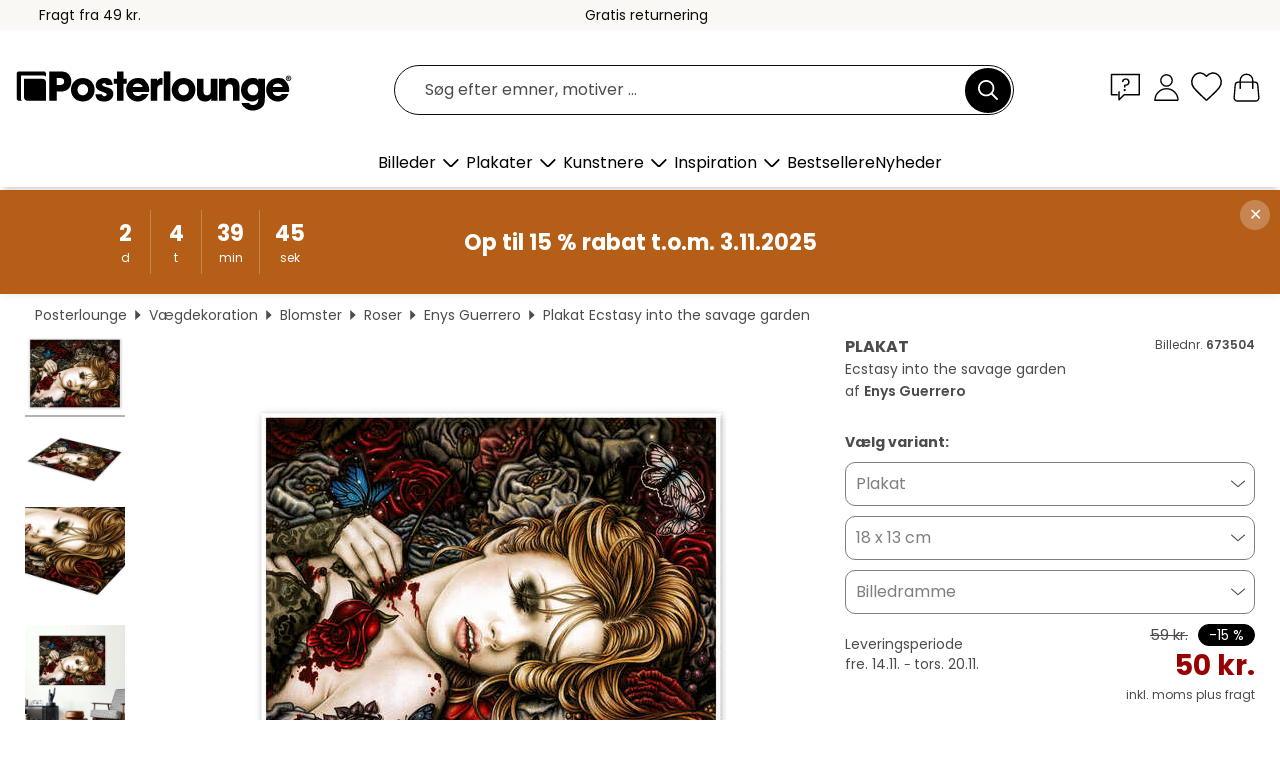

--- FILE ---
content_type: text/html; charset=utf-8
request_url: https://www.posterlounge.dk/controller/shop/product/ajax/productarticle.php?i_pid=673504&s_action=images&i_paid=25571&i_paaid=0
body_size: 284
content:
{"id":"productarticle","status":true,"errorCount":0,"errors":[],"results":{"images":[{"url":"https:\/\/media.posterlounge.com\/img\/products\/680000\/673504\/673504_poster_l.jpg","path":"img\/products\/680000\/673504\/673504_poster_l.jpg","title":"Ecstasy into the savage garden","width":500,"height":375,"sort":1,"thumb":{"url":"https:\/\/media.posterlounge.com\/img\/products\/680000\/673504\/673504_poster.jpg","path":"img\/products\/680000\/673504\/673504_poster.jpg","title":"Ecstasy into the savage garden","width":270,"height":203,"sort":0},"large":{"url":"https:\/\/media.posterlounge.com\/img\/products\/680000\/673504\/673504_poster_l.jpg","path":"img\/products\/680000\/673504\/673504_poster_l.jpg","title":"Ecstasy into the savage garden","width":500,"height":375,"sort":0},"zoom":{"url":"https:\/\/media.posterlounge.com\/img\/products\/680000\/673504\/673504_poster.jpg","path":"img\/products\/680000\/673504\/673504_poster.jpg","title":"Ecstasy into the savage garden","width":2000,"height":1500,"sort":0},"html":"<li class=\"pdv-productZoomThumbnailWrapper\">\n  <a href=\"https:\/\/media.posterlounge.com\/img\/products\/680000\/673504\/673504_poster.jpg\" class=\"pdv-productImage-link\" title=\"Ecstasy into the savage garden\" target=\"_blank\" data-width=\"2000\" data-height=\"1500\" data-image=\"https:\/\/media.posterlounge.com\/img\/products\/680000\/673504\/673504_poster_l.jpg\" data-zoom-id=\"pdv-productZoomImage\">\n    <img src=\"https:\/\/media.posterlounge.com\/img\/products\/680000\/673504\/673504_poster.jpg\" width=\"270\" height=\"203\" alt=\"Ecstasy into the savage garden\" title=\"Ecstasy into the savage garden\" class=\"pdv-productZoomImageThumbnail\" lazyload \/>\n  <\/a>\n<\/li>\n"},{"url":"https:\/\/media.posterlounge.com\/img\/products\/680000\/673504\/673504_poster_pds_l.jpg","path":"img\/products\/680000\/673504\/673504_poster_pds_l.jpg","title":"Ecstasy into the savage garden","width":500,"height":300,"sort":2,"thumb":{"url":"https:\/\/media.posterlounge.com\/img\/products\/680000\/673504\/673504_poster_pds.jpg","path":"img\/products\/680000\/673504\/673504_poster_pds.jpg","title":"Ecstasy into the savage garden","width":270,"height":162,"sort":0},"large":{"url":"https:\/\/media.posterlounge.com\/img\/products\/680000\/673504\/673504_poster_pds_l.jpg","path":"img\/products\/680000\/673504\/673504_poster_pds_l.jpg","title":"Ecstasy into the savage garden","width":500,"height":300,"sort":0},"zoom":{"url":"https:\/\/media.posterlounge.com\/img\/products\/680000\/673504\/673504_poster_pds.jpg","path":"img\/products\/680000\/673504\/673504_poster_pds.jpg","title":"Ecstasy into the savage garden","width":2000,"height":1200,"sort":0},"html":"<li class=\"pdv-productZoomThumbnailWrapper\">\n  <a href=\"https:\/\/media.posterlounge.com\/img\/products\/680000\/673504\/673504_poster_pds.jpg\" class=\"pdv-productImage-link\" title=\"Ecstasy into the savage garden\" target=\"_blank\" data-width=\"2000\" data-height=\"1200\" data-image=\"https:\/\/media.posterlounge.com\/img\/products\/680000\/673504\/673504_poster_pds_l.jpg\" data-zoom-id=\"pdv-productZoomImage\">\n    <img src=\"https:\/\/media.posterlounge.com\/img\/products\/680000\/673504\/673504_poster_pds.jpg\" width=\"270\" height=\"162\" alt=\"Ecstasy into the savage garden\" title=\"Ecstasy into the savage garden\" class=\"pdv-productZoomImageThumbnail\" lazyload \/>\n  <\/a>\n<\/li>\n"},{"url":"https:\/\/media.posterlounge.com\/img\/products\/680000\/673504\/673504_poster_empCorner_l.jpg","path":"img\/products\/680000\/673504\/673504_poster_empCorner_l.jpg","title":"Ecstasy into the savage garden","width":500,"height":500,"sort":4,"thumb":{"url":"https:\/\/media.posterlounge.com\/img\/products\/680000\/673504\/673504_poster_empCorner.jpg","path":"img\/products\/680000\/673504\/673504_poster_empCorner.jpg","title":"Ecstasy into the savage garden","width":270,"height":270,"sort":0},"large":{"url":"https:\/\/media.posterlounge.com\/img\/products\/680000\/673504\/673504_poster_empCorner_l.jpg","path":"img\/products\/680000\/673504\/673504_poster_empCorner_l.jpg","title":"Ecstasy into the savage garden","width":500,"height":500,"sort":0},"zoom":{"url":"https:\/\/media.posterlounge.com\/img\/products\/680000\/673504\/673504_poster_empCorner.jpg","path":"img\/products\/680000\/673504\/673504_poster_empCorner.jpg","title":"Ecstasy into the savage garden","width":1000,"height":1000,"sort":0},"html":"<li class=\"pdv-productZoomThumbnailWrapper\">\n  <a href=\"https:\/\/media.posterlounge.com\/img\/products\/680000\/673504\/673504_poster_empCorner.jpg\" class=\"pdv-productImage-link\" title=\"Ecstasy into the savage garden\" target=\"_blank\" data-width=\"1000\" data-height=\"1000\" data-image=\"https:\/\/media.posterlounge.com\/img\/products\/680000\/673504\/673504_poster_empCorner_l.jpg\" data-zoom-id=\"pdv-productZoomImage\">\n    <img src=\"https:\/\/media.posterlounge.com\/img\/products\/680000\/673504\/673504_poster_empCorner.jpg\" width=\"270\" height=\"270\" alt=\"Ecstasy into the savage garden\" title=\"Ecstasy into the savage garden\" class=\"pdv-productZoomImageThumbnail\" lazyload \/>\n  <\/a>\n<\/li>\n"},{"url":"https:\/\/media.posterlounge.com\/img\/products\/680000\/673504\/673504_poster_room_pop-surrealism_l.jpg","path":"img\/products\/680000\/673504\/673504_poster_room_pop-surrealism_l.jpg","title":"Ecstasy into the savage garden","width":500,"height":500,"sort":10,"thumb":{"url":"https:\/\/media.posterlounge.com\/img\/products\/680000\/673504\/673504_poster_room_pop-surrealism.jpg","path":"img\/products\/680000\/673504\/673504_poster_room_pop-surrealism.jpg","title":"Ecstasy into the savage garden","width":270,"height":270,"sort":0},"large":{"url":"https:\/\/media.posterlounge.com\/img\/products\/680000\/673504\/673504_poster_room_pop-surrealism_l.jpg","path":"img\/products\/680000\/673504\/673504_poster_room_pop-surrealism_l.jpg","title":"Ecstasy into the savage garden","width":500,"height":500,"sort":0},"zoom":{"url":"https:\/\/media.posterlounge.com\/img\/products\/680000\/673504\/673504_poster_room_pop-surrealism.jpg","path":"img\/products\/680000\/673504\/673504_poster_room_pop-surrealism.jpg","title":"Ecstasy into the savage garden","width":2000,"height":2000,"sort":0},"html":"<li class=\"pdv-productZoomThumbnailWrapper\">\n  <a href=\"https:\/\/media.posterlounge.com\/img\/products\/680000\/673504\/673504_poster_room_pop-surrealism.jpg\" class=\"pdv-productImage-link\" title=\"Ecstasy into the savage garden\" target=\"_blank\" data-width=\"2000\" data-height=\"2000\" data-image=\"https:\/\/media.posterlounge.com\/img\/products\/680000\/673504\/673504_poster_room_pop-surrealism_l.jpg\" data-zoom-id=\"pdv-productZoomImage\">\n    <img src=\"https:\/\/media.posterlounge.com\/img\/products\/680000\/673504\/673504_poster_room_pop-surrealism.jpg\" width=\"270\" height=\"270\" alt=\"Ecstasy into the savage garden\" title=\"Ecstasy into the savage garden\" class=\"pdv-productZoomImageThumbnail\" lazyload \/>\n  <\/a>\n<\/li>\n"}]}}

--- FILE ---
content_type: application/javascript
request_url: https://cdn.posterlounge.com/plugin/shop/newsletter/i18n/dk/js/dk.js?version=241119
body_size: -24
content:
if(typeof i18n == "undefined"){i18n = {};}
i18n.newsletter =
    {
        "confirmation":
            {
                "confirmation_title": "Dejligt at se dig her!",
                "confirmation_message": "Oplev det store udvalg hos Posterlounge og shop efter nye yndlingsbilleder til dit hjem.",
                "confirmation_message2": "Du vil modtage koden til din velkomstrabat i en separat e-mail."
            },
        "server_error":
            {
                "server_error_title": "Error!",
                "server_error_message": "Error in request."
            }
    }